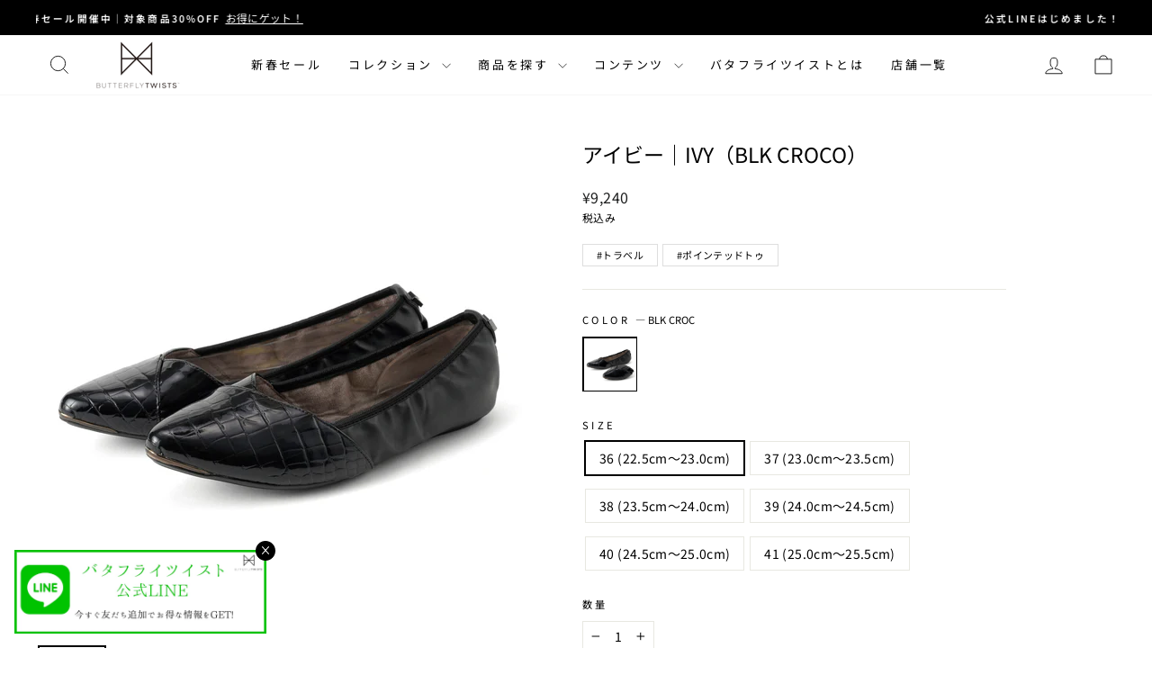

--- FILE ---
content_type: text/css
request_url: https://butterflytwists.jp/cdn/shop/t/41/assets/ojima.css?v=29851101494505750261761041394
body_size: 1586
content:
#shoplist{padding-bottom:0;padding-top:0}#shoplist .main_content{max-width:1000px}#shoplist .sub_header_wrap{padding:148px 0 96px}.sl_wrapper{border-bottom:#ccc 1px solid}.sl_wrapper:first-child{border-top:#ccc 1px solid}.sl_wrapper:last-child{border-bottom:none}.sl_title_wrapper{text-align:center;font-family:Noto Sans JP,sans-serif}.sl_title_wrapper h3{border:#ccc 1px solid;color:#000;display:block;font-size:15px;font-weight:400;height:48px;margin:48px auto 0;padding-top:10px;width:160px;font-family:Noto Sans JP,sans-serif}.sl_title_wrapper .sl_pref_list{display:inline-block;margin:8px 0 48px;text-align:center}#shoplist_box .sl_pref_list li{display:inline-block;font-size:15px;margin:20px 20px 0}#shoplist_box .sl_pref_list li a{color:#000;font-size:15px;font-weight:400;text-decoration:none;position:relative}#shoplist_box .sl_pref_list li{color:#000;font-size:15px;font-weight:400;text-decoration:none;position:relative;cursor:pointer}#shoplist_box .sl_pref_list li:after{content:"";position:absolute;display:block;height:1px;width:0;left:0;background-color:#000;-moz-transition:width .4s ease 0s;-webkit-transition:width .4s ease 0s;-o-transition:width .4s ease 0s;-ms-transition:width .4s ease 0s;transition:width .4s ease 0s}#shoplist_box .sl_pref_list li.active:after{content:"";position:absolute;display:block;height:1px;width:100%;bottom:-4px;left:0;background-color:#000;-moz-transition:width .4s ease 0s;-webkit-transition:width .4s ease 0s;-o-transition:width .4s ease 0s;-ms-transition:width .4s ease 0s;transition:width .4s ease 0s}#shoplist_box .sl_pref_list li a:after{content:"";position:absolute;display:block;height:1px;width:0;left:0;background-color:#000;-moz-transition:width .4s ease 0s;-webkit-transition:width .4s ease 0s;-o-transition:width .4s ease 0s;-ms-transition:width .4s ease 0s;transition:width .4s ease 0s}#shoplist_box .sl_pref_list li a.active:after{content:"";position:absolute;display:block;height:1px;width:100%;bottom:-4px;left:0;background-color:#000;-moz-transition:width .4s ease 0s;-webkit-transition:width .4s ease 0s;-o-transition:width .4s ease 0s;-ms-transition:width .4s ease 0s;transition:width .4s ease 0s}#shoplist_box .sl_c{display:none;visibility:hidden;height:0}#shoplist_box .show{height:auto}#shoplist_box .sl_c .sl_c_inner:nth-child(odd){background:#f5f5f5}#shoplist_box .sl_c .sl_c_inner{padding:42px 44px 50px;position:relative}#shoplist_box .sl_c dl{margin:0 130px 0 0;font-family:Noto Sans JP,sans-serif}#shoplist_box .sl_c dl dt{font-size:18px;font-weight:400;padding-bottom:12px}#shoplist_box .sl_c dl dd{color:#999;font-size:14px;font-weight:400}.swiper-container_wrap.type_shoplist{margin-top:24px;max-width:300px;width:100%}#shoplist_box .sl_c .shop_item{font-family:Roboto Condensed,sans-serif;font-size:12px;font-weight:700;position:absolute;right:44px;text-align:right;top:42px;width:130px}#shoplist_box .sl_c .shop_item span{display:inline-block;margin:0 5px}#shoplist_box .sl_c .shop_item span.men{color:#1470cc}#shoplist_box .sl_c .shop_item span.women{color:#c2182d}#shoplist_box .sl_c .shop_item span.kids{color:#999}#shoplist_box .sl_c .shop_item span.apparel{color:#cc7014}#shoplist_box .sl_c .shop_item span.golf{color:#70cc14}#shoplist_box .sl_c dl dt span.special{background:#c2182d;color:#fff;display:inline-block;font-family:Roboto Condensed,sans-serif;font-size:11px;font-weight:700;height:20px;margin-right:16px;padding-top:1px;text-align:center;vertical-align:20%;width:100px}#shoplist2{padding-bottom:160px;padding-top:0}#shoplist2 .main_content{max-width:1000px}#shoplist2 .sub_header_wrap{padding:148px 0 96px}.shop_content_block:nth-child(odd){background:#f5f5f5}.shop_content_block{align-items:flex-start;display:flex;padding:45px 48px}.shop_content_block .swiper-container_wrap.type_shop{margin-right:38px;width:33.2%}.shop_content_block .txt_block{font-weight:400}.shop_content_block .txt_block .tit{color:#c2182d;font-size:18px;padding-bottom:16px}.shop_content_block .txt_block .address{font-size:14px;line-height:1.7;padding-bottom:24px}.shop_content_block .txt_block .info{color:#999;font-size:14px;line-height:1.8}@media screen and (min-width: 951px){#shoplist_box .sl_pref_list li a:hover:after{width:100%}#shoplist_box .sl_pref_list li:hover:after{width:100%}}@media screen and (max-width: 950px){#shoplist .sub_header_wrap{padding:112px 0 96px;word-break:normal}}@media screen and (max-width: 700px){#shoplist .sub_header_wrap{padding:72px 0 64px}#shoplist_box .sl_pref_list li{margin:20px 16px 0}#shoplist_box .sl_c dl{margin:0}#shoplist_box .sl_c dl dd{padding-bottom:40px}#shoplist_box .sl_c .sl_c_inner{padding:32px 25px}#shoplist_box .sl_c dl dt span.special{display:block;margin-bottom:4px;margin-right:0}.swiper-container_wrap.type_shoplist{margin-bottom:40px;margin-top:0}#shoplist_box .sl_c .shop_item{position:relative;right:auto;text-align:left;top:0;width:auto}#shoplist_box .sl_c .shop_item span{margin:0 10px 0 0}#shoplist2{padding-bottom:40px}#shoplist2 .sub_header_wrap{padding:72px 0 64px}.shop_content_block{display:block;padding:32px 25px}.shop_content_block .swiper-container_wrap.type_shop{margin-right:0;width:100%}.swiper-container_wrap.type_shop{padding-bottom:16px}}#shoplist_box .sl_c_inner .active{border-bottom:1px solid black}.mypage_header_h1{font-weight:700}.mypagegrid1.grid__item,.mypagegrid2.grid__item{float:right}.mypagegrid1 table,.mypagegrid2 table{border-spacing:0px;letter-spacing:.7px}.mypagegrid1 h3{font-weight:700}.mypagegrid1 h3,.mypagegrid1 p{text-align:center}.mypagegrid1 p{line-height:2;font-size:15px}.mypagegrid1 .h5{margin-bottom:30px;letter-spacing:.7px}.mypagegrid1 a{color:#fff;background-color:#313131;padding:8px 16px 9px;border-radius:2px;display:block;width:fit-content;margin-left:auto;margin-right:auto}.mypagegrid1 a:hover{color:#fff;background-color:#000}.mypagegrid1 p:last-child{margin-top:40px}.mypagegrid2 h2{font-size:16px;font-weight:700;text-align:center;padding-top:5px;padding-bottom:5px;background-color:#e2e2e2;margin-bottom:0;line-height:1.6}.mypagegrid2 th:first-child,.mypagegrid2 td:first-child{border-left:solid 1px #e2e2e2}.mypagegrid2 th{font-weight:700}.mypagegrid2 th,.mypagegrid2 td{border-right:solid 1px #e2e2e2;border-bottom:solid 1px #e2e2e2;padding-top:10px;padding-bottom:8px;text-align:center}.mypagegrid2 th{font-size:13px}.mypagegrid2 td{font-size:14px}.mypagegrid2 td[data-label=\6ce8\6587] a{border-bottom:dashed #000 1px;padding-bottom:3px}.mypagegrid2 td[data-label=\5408\8a08]{text-align:right;padding-right:15px;padding-left:15px}.mypage_table th:first-child{border-top:solid 1px #e2e2e2;background-color:#e2e2e2;font-weight:700;padding-top:5px;padding-bottom:2px}.mypage_table td{border-bottom:solid 1px #e2e2e2}.mypage_table th,.mypage_table td{border-right:solid 1px #e2e2e2;border-bottom:solid 1px #e2e2e2;font-size:13px;padding:10px 3% 8px}.mypage_table th:first-child,.mypage_table td:first-child{border-left:solid 1px #e2e2e2;min-width:90px;text-align:center;width:20%}@media only screen and (max-width:768px){.mypagegrid1{margin-bottom:70px}.mypagegrid1 p a{font-size:14px}.mypagegrid1 p:last-child{margin-top:20px}.mypagegrid2 td:first-child{border-top:solid 1px #e2e2e2}.mypagegrid2 td{border-left:solid 1px #e2e2e2;text-align:right}.mypagegrid2 .table__section+.table__section:after{border-bottom-color:transparent}}#shopify-section-template--16394705895603__main .rte a:not(.btn):hover:after{width:0}a.rte__image:after{display:none}.grid-product__tag--sale{left:0;width:fit-content}.grid__item a.btn{color:#000;background-color:#fee616}.grid__item a.btn:hover{color:#000}.news_grid_item{max-width:900px;float:none;border-top:1px solid;padding:20px 15px 18px;margin:0 auto 0 17px}.news_grid_item:last-child{border-bottom:1px solid}.top_news_item .article__grid-meta{margin-bottom:3px}.top_news_item .article__title br{display:none}.grid__item.margin-top{margin-top:30px;float:none;padding-left:unset}@media only screen and (min-width:769px){.news_grid_item:last-child{margin-bottom:20px}[data-center-text=true] .article__grid-meta.news{text-align:left}.news_grid_item{max-width:900px;margin:0 auto;float:none;border-top:1px solid;padding:20px 30px 18px}.article__date{font-size:16px}}@media only screen and (max-width: 768px){.news_grid_item{width:calc(100% - 17px)}.top_news_item{width:100%}.top_news_item .article__title{font-size:max(calc(var(--typeBaseSize)*.7),12px)}}p[data-spam-detection-disclaimer]{display:none}.pro_souryo_text{font-size:10px;margin-bottom:-18px;text-align:center}.pro_souryo_text span{font-size:12px;font-weight:500}.pro_souryo_text small{display:inline-block;font-size:10px;transform:scale(.8);margin-left:-4.3px}@media only screen and (min-width:769px){.pro_souryo_text{font-size:13px}.pro_souryo_text span{font-size:15px}}.product_setumeibgbox{background-color:#f2f2f2;margin-top:10px;padding:30px 8%}@media only screen and (min-width:769px){.product_setumeibgbox{padding:20px 8%}}.product_setumei_title{font-size:13px;font-weight:700;text-align:center;margin-bottom:10px!important}.product_setumei_conbox{border-top:1px solid #000;padding-top:13px}.product_setumei_conbox ul{padding-left:1em}.product_setumei_conbox ul li{list-style:disc;margin-bottom:8px;line-height:1.6}.product_setumei_conbox ul li:last-child{margin-bottom:0}.tab_imagephoto{padding-top:120px;margin-bottom:30px}.tab_imagephoto_h5{font-size:15px;font-weight:500}.tab_imagephoto_mainbox{margin-top:20px;display:flex;flex-wrap:wrap;justify-content:space-between}.tab_imagephoto_mainbox:after{content:"";display:block;width:calc(91% / 3)}.tab_imagephoto_imgbox{max-width:350px;width:calc(91% / 3);margin-bottom:20px;display:inline-block;overflow:hidden;aspect-ratio:4 / 5}.tab_imagephoto_imgbox img{display:block;max-width:100%;width:100%;height:100%;object-fit:cover}.tag_img{width:84px;height:25px;margin-top:5px;margin-right:5px}.tag_img img{height:auto;width:100%}.collection_tag_text{display:flex;flex-wrap:wrap;margin-top:5px}.collection_tag_span{font-size:11px;border:solid 1px #DEDEDE;padding:3px 5px;margin:5px 3px 0 0}.collection_tag_span.pro_padding{padding:3px 15px;margin:5px 5px 0 0}.collection_tag_span.soldout{color:#6e6e6e;background-color:#dedede}.collection_tag_span.comigsoon{background-color:#f3f3f3}@media only screen and (max-width:768px){.tab_imagephoto{padding-top:50px}.tab_imagephoto_h5{font-size:13px}.tab_imagephoto_imgbox{width:47%}.lb-nav a.lb-next,.lb-nav a.lb-prev{opacity:1!important;background-size:30px!important}}.product_footerbtn_fix{display:block;opacity:0;visibility:hidden;transition:opacity .4s cubic-bezier(.25,.46,.45,.94),visibility .4s cubic-bezier(.25,.46,.45,.94);position:fixed;width:100%;padding:10px 30px;background-color:#dedede00;bottom:0;z-index:1}#product_link:before{content:"";margin-top:-80px;height:80px;display:block;vertical-align:top;visibility:hidden}@media only screen and (min-width:769px){.product_footerbtn_fix{display:none}}.product_footerbtn_fix.active{opacity:1;visibility:visible}.product_footerbtn{background-color:#1d1d1d;padding:10px;text-align:center;font-size:13px;font-weight:700;color:#fff}.product_footerbtn a{display:block;color:#fff}@media only screen and (min-width: 769px){.modal--square .modal__centered-content{z-index:100!important}}
/*# sourceMappingURL=/cdn/shop/t/41/assets/ojima.css.map?v=29851101494505750261761041394 */


--- FILE ---
content_type: text/javascript
request_url: https://butterflytwists.jp/cdn/shop/t/41/assets/custom.js?v=147624672814321463951761041392
body_size: -419
content:
$('a[href^="#"]').click(function(){let href=$(this).attr("href"),position=$(href=="#"||href==""?"html":href).offset().top;return $("body,html").animate({scrollTop:position},600,"swing"),!1}),$(window).scroll(function(){PageTopAnime()});function PageTopAnime(){var scroll=$(window).scrollTop(),wH=window.innerHeight,footer=$(".site-footer"),footerPos=footer.length?footer.offset().top:0;scroll>=1e3&&scroll<=footerPos-500?$("#product_fixbtm").addClass("active"):$("#product_fixbtm").removeClass("active")}$(window).scroll(function(){PageTopAnime2()});function PageTopAnime2(){var scroll=$(window).scrollTop(),wH=window.innerHeight,footer=$(".site-footer"),footerPos=footer.length?footer.offset().top:0;scroll>=1e3&&scroll<=footerPos-500?$(".footerbtn_backto_top").addClass("is-fixed"):$(".footerbtn_backto_top").removeClass("is-fixed")}
//# sourceMappingURL=/cdn/shop/t/41/assets/custom.js.map?v=147624672814321463951761041392
